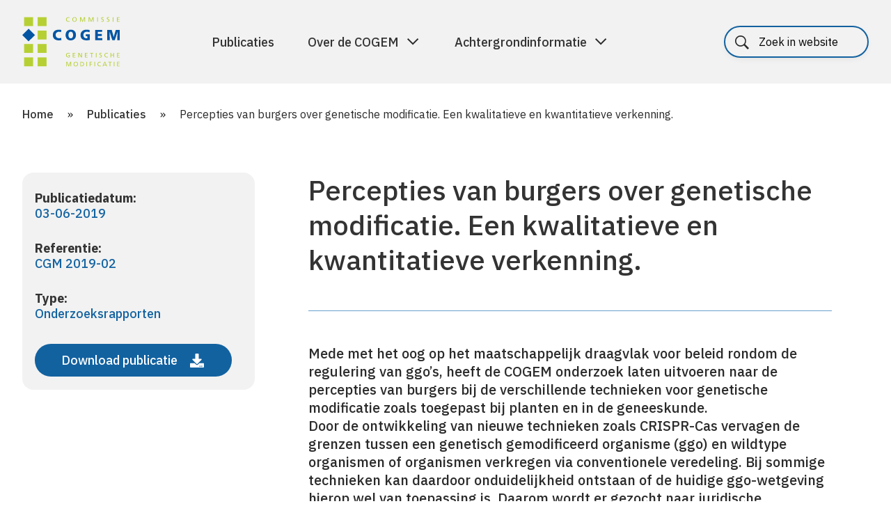

--- FILE ---
content_type: text/html; charset=UTF-8
request_url: https://cogem.net/publicatie/percepties-van-burgers-over-genetische-modificatie-een-kwalitatieve-en-kwantitatieve-verkenning/
body_size: 12059
content:
<!DOCTYPE html>
<!--[if lte IE 9]><html class="no-js legacy" lang="nl-NL"><![endif]-->
<!--[if gt IE 9]><!--><html class="no-js" lang="nl-NL"><!--<![endif]-->
<head>
    <meta charset="UTF-8" />
    <title>Percepties van burgers over genetische modificatie. Een kwalitatieve en kwantitatieve verkenning. | COGEM</title>

    <meta http-equiv="X-UA-Compatible" content="IE=edge,chrome=1" />
    <meta http-equiv="Content-Type" content="text/html; charset=UTF-8" />
    <meta name="viewport" content="width=device-width,initial-scale=1" />
    <meta name="revisit-after" content="14 days">

    <link rel="icon" type="image/png"   sizes="32x32"   href="https://cogem.net/app/themes/cogem/assets/images/favicons/favicon-32x32.png">
<link rel="icon" type="image/png"   sizes="16x16"   href="https://cogem.net/app/themes/cogem/assets/images/favicons/favicon-16x16.png">
<link rel="apple-touch-icon"        sizes="180x180" href="https://cogem.net/app/themes/cogem/assets/images/favicons/apple-touch-icon.png">

<link rel="manifest" href="https://cogem.net/app/themes/cogem/assets/images/favicons/site.webmanifest">

<meta name="msapplication-TileColor"    content="#da532c">
<meta name="theme-color"                content="#ffffff">

    <meta name='robots' content='index, follow, max-image-preview:large, max-snippet:-1, max-video-preview:-1' />
	<style>img:is([sizes="auto" i], [sizes^="auto," i]) { contain-intrinsic-size: 3000px 1500px }</style>
	
	<!-- This site is optimized with the Yoast SEO plugin v25.9 - https://yoast.com/wordpress/plugins/seo/ -->
	<title>Percepties van burgers over genetische modificatie. Een kwalitatieve en kwantitatieve verkenning. | COGEM</title>
	<link rel="canonical" href="https://cogem.net/publicatie/percepties-van-burgers-over-genetische-modificatie-een-kwalitatieve-en-kwantitatieve-verkenning/" />
	<meta property="og:locale" content="nl_NL" />
	<meta property="og:type" content="article" />
	<meta property="og:title" content="Percepties van burgers over genetische modificatie. Een kwalitatieve en kwantitatieve verkenning. | COGEM" />
	<meta property="og:description" content="Mede met het oog op het maatschappelijk draagvlak voor beleid rondom de regulering van ggo’s, heeft de COGEM onderzoek laten uitvoeren naar de percepties van burgers bij de verschillende technieken voor genetische modificatie zoals toegepast bij planten en in de geneeskunde. Door de ontwikkeling van nieuwe technieken zoals CRISPR-Cas vervagen de grenzen tussen een genetisch [&hellip;]" />
	<meta property="og:url" content="https://cogem.net/publicatie/percepties-van-burgers-over-genetische-modificatie-een-kwalitatieve-en-kwantitatieve-verkenning/" />
	<meta property="og:site_name" content="COGEM" />
	<meta property="article:modified_time" content="2025-09-01T09:34:31+00:00" />
	<meta property="og:image" content="https://cogem.net/app/uploads/2019/07/CGM-2019-2-voorkant1.jpg" />
	<meta property="og:image:width" content="377" />
	<meta property="og:image:height" content="533" />
	<meta property="og:image:type" content="image/jpeg" />
	<meta name="twitter:card" content="summary_large_image" />
	<meta name="twitter:site" content="@cogemnet" />
	<meta name="twitter:label1" content="Est. reading time" />
	<meta name="twitter:data1" content="2 minuten" />
	<script type="application/ld+json" class="yoast-schema-graph">{"@context":"https://schema.org","@graph":[{"@type":"WebPage","@id":"https://cogem.net/publicatie/percepties-van-burgers-over-genetische-modificatie-een-kwalitatieve-en-kwantitatieve-verkenning/","url":"https://cogem.net/publicatie/percepties-van-burgers-over-genetische-modificatie-een-kwalitatieve-en-kwantitatieve-verkenning/","name":"Percepties van burgers over genetische modificatie. Een kwalitatieve en kwantitatieve verkenning. | COGEM","isPartOf":{"@id":"https://cogem.net/#website"},"primaryImageOfPage":{"@id":"https://cogem.net/publicatie/percepties-van-burgers-over-genetische-modificatie-een-kwalitatieve-en-kwantitatieve-verkenning/#primaryimage"},"image":{"@id":"https://cogem.net/publicatie/percepties-van-burgers-over-genetische-modificatie-een-kwalitatieve-en-kwantitatieve-verkenning/#primaryimage"},"thumbnailUrl":"https://cogem.net/app/uploads/2019/07/CGM-2019-2-voorkant1-212x300.jpg","datePublished":"2019-07-15T08:46:45+00:00","dateModified":"2025-09-01T09:34:31+00:00","breadcrumb":{"@id":"https://cogem.net/publicatie/percepties-van-burgers-over-genetische-modificatie-een-kwalitatieve-en-kwantitatieve-verkenning/#breadcrumb"},"inLanguage":"nl","potentialAction":[{"@type":"ReadAction","target":["https://cogem.net/publicatie/percepties-van-burgers-over-genetische-modificatie-een-kwalitatieve-en-kwantitatieve-verkenning/"]}]},{"@type":"ImageObject","inLanguage":"nl","@id":"https://cogem.net/publicatie/percepties-van-burgers-over-genetische-modificatie-een-kwalitatieve-en-kwantitatieve-verkenning/#primaryimage","url":"https://cogem.net/app/uploads/2019/07/CGM-2019-2-voorkant1.jpg","contentUrl":"https://cogem.net/app/uploads/2019/07/CGM-2019-2-voorkant1.jpg","width":377,"height":533},{"@type":"BreadcrumbList","@id":"https://cogem.net/publicatie/percepties-van-burgers-over-genetische-modificatie-een-kwalitatieve-en-kwantitatieve-verkenning/#breadcrumb","itemListElement":[{"@type":"ListItem","position":1,"name":"Home","item":"https://cogem.net/"},{"@type":"ListItem","position":2,"name":"Publicaties","item":"https://cogem.net/publicaties/"},{"@type":"ListItem","position":3,"name":"Percepties van burgers over genetische modificatie. Een kwalitatieve en kwantitatieve verkenning."}]},{"@type":"WebSite","@id":"https://cogem.net/#website","url":"https://cogem.net/","name":"Cogem","description":"","publisher":{"@id":"https://cogem.net/#organization"},"potentialAction":[{"@type":"SearchAction","target":{"@type":"EntryPoint","urlTemplate":"https://cogem.net/?s={search_term_string}"},"query-input":{"@type":"PropertyValueSpecification","valueRequired":true,"valueName":"search_term_string"}}],"inLanguage":"nl"},{"@type":"Organization","@id":"https://cogem.net/#organization","name":"Cogem","url":"https://cogem.net/","logo":{"@type":"ImageObject","inLanguage":"nl","@id":"https://cogem.net/#/schema/logo/image/","url":"https://cogem.net/app/uploads/2021/10/COGEM-logo-vierkant.png","contentUrl":"https://cogem.net/app/uploads/2021/10/COGEM-logo-vierkant.png","width":534,"height":534,"caption":"Cogem"},"image":{"@id":"https://cogem.net/#/schema/logo/image/"},"sameAs":["https://x.com/cogemnet","https://bsky.app/profile/cogem.bsky.social","https://nl.linkedin.com/company/cogem"]}]}</script>
	<!-- / Yoast SEO plugin. -->


<link rel='dns-prefetch' href='//cdn.jsdelivr.net' />
<link rel='dns-prefetch' href='//fonts.googleapis.com' />
<link rel='dns-prefetch' href='//maxcdn.bootstrapcdn.com' />
<link rel='stylesheet' id='wp-block-library-css' href='https://cogem.net/wp/wp-includes/css/dist/block-library/style.min.css?ver=6.8.3' type='text/css' media='all' />
<style id='classic-theme-styles-inline-css' type='text/css'>
/*! This file is auto-generated */
.wp-block-button__link{color:#fff;background-color:#32373c;border-radius:9999px;box-shadow:none;text-decoration:none;padding:calc(.667em + 2px) calc(1.333em + 2px);font-size:1.125em}.wp-block-file__button{background:#32373c;color:#fff;text-decoration:none}
</style>
<style id='global-styles-inline-css' type='text/css'>
:root{--wp--preset--aspect-ratio--square: 1;--wp--preset--aspect-ratio--4-3: 4/3;--wp--preset--aspect-ratio--3-4: 3/4;--wp--preset--aspect-ratio--3-2: 3/2;--wp--preset--aspect-ratio--2-3: 2/3;--wp--preset--aspect-ratio--16-9: 16/9;--wp--preset--aspect-ratio--9-16: 9/16;--wp--preset--color--black: #000000;--wp--preset--color--cyan-bluish-gray: #abb8c3;--wp--preset--color--white: #ffffff;--wp--preset--color--pale-pink: #f78da7;--wp--preset--color--vivid-red: #cf2e2e;--wp--preset--color--luminous-vivid-orange: #ff6900;--wp--preset--color--luminous-vivid-amber: #fcb900;--wp--preset--color--light-green-cyan: #7bdcb5;--wp--preset--color--vivid-green-cyan: #00d084;--wp--preset--color--pale-cyan-blue: #8ed1fc;--wp--preset--color--vivid-cyan-blue: #0693e3;--wp--preset--color--vivid-purple: #9b51e0;--wp--preset--gradient--vivid-cyan-blue-to-vivid-purple: linear-gradient(135deg,rgba(6,147,227,1) 0%,rgb(155,81,224) 100%);--wp--preset--gradient--light-green-cyan-to-vivid-green-cyan: linear-gradient(135deg,rgb(122,220,180) 0%,rgb(0,208,130) 100%);--wp--preset--gradient--luminous-vivid-amber-to-luminous-vivid-orange: linear-gradient(135deg,rgba(252,185,0,1) 0%,rgba(255,105,0,1) 100%);--wp--preset--gradient--luminous-vivid-orange-to-vivid-red: linear-gradient(135deg,rgba(255,105,0,1) 0%,rgb(207,46,46) 100%);--wp--preset--gradient--very-light-gray-to-cyan-bluish-gray: linear-gradient(135deg,rgb(238,238,238) 0%,rgb(169,184,195) 100%);--wp--preset--gradient--cool-to-warm-spectrum: linear-gradient(135deg,rgb(74,234,220) 0%,rgb(151,120,209) 20%,rgb(207,42,186) 40%,rgb(238,44,130) 60%,rgb(251,105,98) 80%,rgb(254,248,76) 100%);--wp--preset--gradient--blush-light-purple: linear-gradient(135deg,rgb(255,206,236) 0%,rgb(152,150,240) 100%);--wp--preset--gradient--blush-bordeaux: linear-gradient(135deg,rgb(254,205,165) 0%,rgb(254,45,45) 50%,rgb(107,0,62) 100%);--wp--preset--gradient--luminous-dusk: linear-gradient(135deg,rgb(255,203,112) 0%,rgb(199,81,192) 50%,rgb(65,88,208) 100%);--wp--preset--gradient--pale-ocean: linear-gradient(135deg,rgb(255,245,203) 0%,rgb(182,227,212) 50%,rgb(51,167,181) 100%);--wp--preset--gradient--electric-grass: linear-gradient(135deg,rgb(202,248,128) 0%,rgb(113,206,126) 100%);--wp--preset--gradient--midnight: linear-gradient(135deg,rgb(2,3,129) 0%,rgb(40,116,252) 100%);--wp--preset--font-size--small: 13px;--wp--preset--font-size--medium: 20px;--wp--preset--font-size--large: 36px;--wp--preset--font-size--x-large: 42px;--wp--preset--spacing--20: 0.44rem;--wp--preset--spacing--30: 0.67rem;--wp--preset--spacing--40: 1rem;--wp--preset--spacing--50: 1.5rem;--wp--preset--spacing--60: 2.25rem;--wp--preset--spacing--70: 3.38rem;--wp--preset--spacing--80: 5.06rem;--wp--preset--shadow--natural: 6px 6px 9px rgba(0, 0, 0, 0.2);--wp--preset--shadow--deep: 12px 12px 50px rgba(0, 0, 0, 0.4);--wp--preset--shadow--sharp: 6px 6px 0px rgba(0, 0, 0, 0.2);--wp--preset--shadow--outlined: 6px 6px 0px -3px rgba(255, 255, 255, 1), 6px 6px rgba(0, 0, 0, 1);--wp--preset--shadow--crisp: 6px 6px 0px rgba(0, 0, 0, 1);}:where(.is-layout-flex){gap: 0.5em;}:where(.is-layout-grid){gap: 0.5em;}body .is-layout-flex{display: flex;}.is-layout-flex{flex-wrap: wrap;align-items: center;}.is-layout-flex > :is(*, div){margin: 0;}body .is-layout-grid{display: grid;}.is-layout-grid > :is(*, div){margin: 0;}:where(.wp-block-columns.is-layout-flex){gap: 2em;}:where(.wp-block-columns.is-layout-grid){gap: 2em;}:where(.wp-block-post-template.is-layout-flex){gap: 1.25em;}:where(.wp-block-post-template.is-layout-grid){gap: 1.25em;}.has-black-color{color: var(--wp--preset--color--black) !important;}.has-cyan-bluish-gray-color{color: var(--wp--preset--color--cyan-bluish-gray) !important;}.has-white-color{color: var(--wp--preset--color--white) !important;}.has-pale-pink-color{color: var(--wp--preset--color--pale-pink) !important;}.has-vivid-red-color{color: var(--wp--preset--color--vivid-red) !important;}.has-luminous-vivid-orange-color{color: var(--wp--preset--color--luminous-vivid-orange) !important;}.has-luminous-vivid-amber-color{color: var(--wp--preset--color--luminous-vivid-amber) !important;}.has-light-green-cyan-color{color: var(--wp--preset--color--light-green-cyan) !important;}.has-vivid-green-cyan-color{color: var(--wp--preset--color--vivid-green-cyan) !important;}.has-pale-cyan-blue-color{color: var(--wp--preset--color--pale-cyan-blue) !important;}.has-vivid-cyan-blue-color{color: var(--wp--preset--color--vivid-cyan-blue) !important;}.has-vivid-purple-color{color: var(--wp--preset--color--vivid-purple) !important;}.has-black-background-color{background-color: var(--wp--preset--color--black) !important;}.has-cyan-bluish-gray-background-color{background-color: var(--wp--preset--color--cyan-bluish-gray) !important;}.has-white-background-color{background-color: var(--wp--preset--color--white) !important;}.has-pale-pink-background-color{background-color: var(--wp--preset--color--pale-pink) !important;}.has-vivid-red-background-color{background-color: var(--wp--preset--color--vivid-red) !important;}.has-luminous-vivid-orange-background-color{background-color: var(--wp--preset--color--luminous-vivid-orange) !important;}.has-luminous-vivid-amber-background-color{background-color: var(--wp--preset--color--luminous-vivid-amber) !important;}.has-light-green-cyan-background-color{background-color: var(--wp--preset--color--light-green-cyan) !important;}.has-vivid-green-cyan-background-color{background-color: var(--wp--preset--color--vivid-green-cyan) !important;}.has-pale-cyan-blue-background-color{background-color: var(--wp--preset--color--pale-cyan-blue) !important;}.has-vivid-cyan-blue-background-color{background-color: var(--wp--preset--color--vivid-cyan-blue) !important;}.has-vivid-purple-background-color{background-color: var(--wp--preset--color--vivid-purple) !important;}.has-black-border-color{border-color: var(--wp--preset--color--black) !important;}.has-cyan-bluish-gray-border-color{border-color: var(--wp--preset--color--cyan-bluish-gray) !important;}.has-white-border-color{border-color: var(--wp--preset--color--white) !important;}.has-pale-pink-border-color{border-color: var(--wp--preset--color--pale-pink) !important;}.has-vivid-red-border-color{border-color: var(--wp--preset--color--vivid-red) !important;}.has-luminous-vivid-orange-border-color{border-color: var(--wp--preset--color--luminous-vivid-orange) !important;}.has-luminous-vivid-amber-border-color{border-color: var(--wp--preset--color--luminous-vivid-amber) !important;}.has-light-green-cyan-border-color{border-color: var(--wp--preset--color--light-green-cyan) !important;}.has-vivid-green-cyan-border-color{border-color: var(--wp--preset--color--vivid-green-cyan) !important;}.has-pale-cyan-blue-border-color{border-color: var(--wp--preset--color--pale-cyan-blue) !important;}.has-vivid-cyan-blue-border-color{border-color: var(--wp--preset--color--vivid-cyan-blue) !important;}.has-vivid-purple-border-color{border-color: var(--wp--preset--color--vivid-purple) !important;}.has-vivid-cyan-blue-to-vivid-purple-gradient-background{background: var(--wp--preset--gradient--vivid-cyan-blue-to-vivid-purple) !important;}.has-light-green-cyan-to-vivid-green-cyan-gradient-background{background: var(--wp--preset--gradient--light-green-cyan-to-vivid-green-cyan) !important;}.has-luminous-vivid-amber-to-luminous-vivid-orange-gradient-background{background: var(--wp--preset--gradient--luminous-vivid-amber-to-luminous-vivid-orange) !important;}.has-luminous-vivid-orange-to-vivid-red-gradient-background{background: var(--wp--preset--gradient--luminous-vivid-orange-to-vivid-red) !important;}.has-very-light-gray-to-cyan-bluish-gray-gradient-background{background: var(--wp--preset--gradient--very-light-gray-to-cyan-bluish-gray) !important;}.has-cool-to-warm-spectrum-gradient-background{background: var(--wp--preset--gradient--cool-to-warm-spectrum) !important;}.has-blush-light-purple-gradient-background{background: var(--wp--preset--gradient--blush-light-purple) !important;}.has-blush-bordeaux-gradient-background{background: var(--wp--preset--gradient--blush-bordeaux) !important;}.has-luminous-dusk-gradient-background{background: var(--wp--preset--gradient--luminous-dusk) !important;}.has-pale-ocean-gradient-background{background: var(--wp--preset--gradient--pale-ocean) !important;}.has-electric-grass-gradient-background{background: var(--wp--preset--gradient--electric-grass) !important;}.has-midnight-gradient-background{background: var(--wp--preset--gradient--midnight) !important;}.has-small-font-size{font-size: var(--wp--preset--font-size--small) !important;}.has-medium-font-size{font-size: var(--wp--preset--font-size--medium) !important;}.has-large-font-size{font-size: var(--wp--preset--font-size--large) !important;}.has-x-large-font-size{font-size: var(--wp--preset--font-size--x-large) !important;}
:where(.wp-block-post-template.is-layout-flex){gap: 1.25em;}:where(.wp-block-post-template.is-layout-grid){gap: 1.25em;}
:where(.wp-block-columns.is-layout-flex){gap: 2em;}:where(.wp-block-columns.is-layout-grid){gap: 2em;}
:root :where(.wp-block-pullquote){font-size: 1.5em;line-height: 1.6;}
</style>
<link rel='stylesheet' id='wpml-legacy-horizontal-list-0-css' href='https://cogem.net/app/plugins/sitepress-multilingual-cms/templates/language-switchers/legacy-list-horizontal/style.min.css?ver=1' type='text/css' media='all' />
<link rel='stylesheet' id='bp-vendor-style-css' href='https://cogem.net/app/themes/cogem/assets/css/vendor.min.css?ver=1766046102' type='text/css' media='all' />
<link rel='stylesheet' id='bp-style-css' href='https://cogem.net/app/themes/cogem/assets/css/style.min.css?ver=1766046102' type='text/css' media='all' />
<link rel='stylesheet' id='googleFonts-css' href='https://fonts.googleapis.com/css?family=Open+Sans%3A400%2C400i%2C700%2C700i&#038;ver=6.8.3' type='text/css' media='all' />
<link rel='stylesheet' id='fa-css' href='https://maxcdn.bootstrapcdn.com/font-awesome/4.7.0/css/font-awesome.min.css?ver=4.7.0' type='text/css' media='all' />
<link rel='stylesheet' id='swiper-css' href='https://cdn.jsdelivr.net/npm/swiper@11/swiper-bundle.min.css?ver=11.2.10' type='text/css' media='all' />
<link rel='stylesheet' id='flick-css' href='https://cogem.net/app/plugins/mailchimp/assets/css/flick/flick.css?ver=2.0.0' type='text/css' media='all' />
<link rel='stylesheet' id='mailchimp_sf_main_css-css' href='https://cogem.net/app/plugins/mailchimp/assets/css/frontend.css?ver=2.0.0' type='text/css' media='all' />
<script type="text/javascript" id="wpml-cookie-js-extra">
/* <![CDATA[ */
var wpml_cookies = {"wp-wpml_current_language":{"value":"nl","expires":1,"path":"\/"}};
var wpml_cookies = {"wp-wpml_current_language":{"value":"nl","expires":1,"path":"\/"}};
/* ]]> */
</script>
<script type="text/javascript" src="https://cogem.net/app/plugins/sitepress-multilingual-cms/res/js/cookies/language-cookie.js?ver=481990" id="wpml-cookie-js" defer="defer" data-wp-strategy="defer"></script>
<script type="text/javascript" src="https://cogem.net/app/themes/cogem/assets/js/vendor.min.js?ver=1766046102" id="bp-js-js"></script>
<script type="text/javascript" src="https://cogem.net/app/themes/cogem/assets/js/script.min.js?ver=1766046102" id="bp-app-js-js"></script>
<script type="text/javascript" src="https://cogem.net/app/themes/cogem/assets/js/jquery-3.7.1.js?ver=1766046102" id="jquery-js-js"></script>
<script type="text/javascript" src="https://cogem.net/app/themes/cogem/assets/js/accessibility.js?ver=1766046102" id="accessibility-js-js"></script>
<script type="text/javascript" src="https://cdn.jsdelivr.net/npm/swiper@11/swiper-bundle.min.js?ver=11.2.10" id="swiper-js-js"></script>
<link rel="https://api.w.org/" href="https://cogem.net/wp-json/" /><link rel="EditURI" type="application/rsd+xml" title="RSD" href="https://cogem.net/wp/xmlrpc.php?rsd" />
<link rel="alternate" title="oEmbed (JSON)" type="application/json+oembed" href="https://cogem.net/wp-json/oembed/1.0/embed?url=https%3A%2F%2Fcogem.net%2Fpublicatie%2Fpercepties-van-burgers-over-genetische-modificatie-een-kwalitatieve-en-kwantitatieve-verkenning%2F" />
<link rel="alternate" title="oEmbed (XML)" type="text/xml+oembed" href="https://cogem.net/wp-json/oembed/1.0/embed?url=https%3A%2F%2Fcogem.net%2Fpublicatie%2Fpercepties-van-burgers-over-genetische-modificatie-een-kwalitatieve-en-kwantitatieve-verkenning%2F&#038;format=xml" />
<meta name="generator" content="WPML ver:4.8.1 stt:37,1;" />
<script type="text/javascript">var ajaxurl = "https://cogem.net/wp/wp-admin/admin-ajax.php";</script>

</head>
<body class="wp-singular cogem_publication-template-default single single-cogem_publication postid-12557 wp-theme-cogem front-end visitor" itemscope itemtype="//schema.org/WebPage">
<a href="#main-content" class="skip-link" tabindex="0">Spring naar de hoofdinhoud</a>

<header class="header--topbar">
    <div class="container container--header">

        <div class="header__logo">
            <a href="https://cogem.net" class="header__logo--link" aria-label="Home">
                <img class="header__logo--image" src="https://cogem.net/app/themes/cogem/assets/images/logo.svg" alt="Commissie Cogem genetische modificatie">
            </a>
        </div>

        <nav class="nav nav--topbar">

            <!--<div class="nav__trigger--mobile" tabindex="0" aria-label="Hoofdmenu" role="button">
                <div class="nav__trigger--icon">
                    <span></span>
                    <span></span>
                    <span></span>
                </div>
            </div>-->

            <button class="nav-toggle" aria-expanded="false" aria-controls="mobile-nav">
                <span class="nav-toggle__bar"></span>
                <span class="nav-toggle__bar"></span>
                <span class="nav-toggle__bar"></span>
                <span class="sr-only">Menu</span>
            </button>

            <div class="nav__items">
                                

<div class="search search--main">
    <form class="form form--search" action="https://cogem.net" method="get">
        <fieldset>
            <div class="form__item form__item--simple">
                <span class="search__label search__label--hidden" id="header__label">
                                        Search
                </span>
                                <input type="search" name="s" class="search__input" placeholder="Zoek in website" aria-label="Zoeken" />
                <button type="submit" class="button button--submit" aria-label="Zoekopdracht uitvoeren">
                    <svg xmlns="http://www.w3.org/2000/svg" width="14" height="23" viewBox="0 0 14 23" aria-labelledby="search-title search-description" role="img">
                        <title id="search-title">Zoeken</title>
                        <desc id="search-description">Doorzoek de website</desc>
                        <path fill="#ffffff" fill-rule="nonzero" d="M0 1.586L1.477.25 13.5 11.5 1.477 22.75 0 21.414 10.547 11.5z"/>
                    </svg>
                </button>
            </div>
        </fieldset>
    </form>
</div>

    <ul class="nav__list nav__list--topmenu"><!--
                    --><li class="nav__list--item  menu-item menu-item-type-post_type_archive menu-item-object-cogem_publication menu-item-77">
                            <a class="nav__link" href="https://cogem.net/publicaties/">Publicaties</a>
                            </li><!--
                    --><li class="nav__list--item has-children menu-item menu-item-type-post_type menu-item-object-page menu-item-has-children menu-item-22762">
                                <a class="nav__link menu-parent" data-target="item-2" aria-expanded="false" aria-controls="item-2" href="https://cogem.net/over-de-cogem/">Over de COGEM </a>
                    <span class="menu-parent-mobile"></span>
                            </li><!--
                    --><li class="nav__list--item has-children menu-item menu-item-type-post_type menu-item-object-page menu-item-has-children menu-item-22783">
                                <a class="nav__link menu-parent" data-target="item-3" aria-expanded="false" aria-controls="item-3" href="https://cogem.net/achtergrondinformatie/">Achtergrondinformatie </a>
                    <span class="menu-parent-mobile"></span>
                            </li><!--
            --></ul>


<div class="wpml-ls-statics-shortcode_actions wpml-ls wpml-ls-legacy-list-horizontal">
	<ul role="menu"><li class="wpml-ls-slot-shortcode_actions wpml-ls-item wpml-ls-item-nl wpml-ls-current-language wpml-ls-first-item wpml-ls-last-item wpml-ls-item-legacy-list-horizontal" role="none">
				<a href="https://cogem.net/publicatie/percepties-van-burgers-over-genetische-modificatie-een-kwalitatieve-en-kwantitatieve-verkenning/" class="wpml-ls-link" role="menuitem" >
                    <span class="wpml-ls-native" role="menuitem">Nederlands</span></a>
			</li></ul>
</div>

            </div>

            
<div class="search">
    <form class="form form--search" action="https://cogem.net" method="get">
        <fieldset>
            <div class="form__item form__item--simple">
                <span class="search__label search__label--hidden" id="header__label">
                                        Search
                </span>
                                <input type="search" name="s" class="search__input" placeholder="Zoek in website" aria-label="Zoeken" />
                <button type="submit" class="button button--submit" aria-label="Zoekopdracht uitvoeren">
                    <svg xmlns="http://www.w3.org/2000/svg" width="14" height="23" viewBox="0 0 14 23" aria-labelledby="search-title search-description" role="img">
                        <title id="search-title">Zoeken</title>
                        <desc id="search-description">Doorzoek de website</desc>
                        <path fill="#ffffff" fill-rule="nonzero" d="M0 1.586L1.477.25 13.5 11.5 1.477 22.75 0 21.414 10.547 11.5z"/>
                    </svg>
                </button>
            </div>
        </fieldset>
    </form>
</div>
        </nav>
    </div>

            <div class="mega-panels">
                            <section id="item-1" class="mega-panel" hidden tabindex="-1" aria-label="Submenu">
                    <div class="container">
                        <div class="mega-content">
                            <div class="mega-content-col">

                                <span class="mega-content-title">Publicaties</span>
                                <ul>
                                                                    </ul>
                                
                                                            </div>
                            <div class="mega-content-col">
                                
                                                            </div>
                        </div>
                    </div>
                </section>
                            <section id="item-2" class="mega-panel" hidden tabindex="-1" aria-label="Submenu">
                    <div class="container">
                        <div class="mega-content">
                            <div class="mega-content-col">

                                <span class="mega-content-title">Over de COGEM</span>
                                <ul>
                                                                            <li class="nav__dropdown--item">
                                            <a class="nav__link nav__dropdown--link  nav__dropdown--sublink" href="https://cogem.net/over-de-cogem/wettelijke-taak/">Wettelijke taak</a>
                                             <span class="nav__dropdown--sublink-mobile"></span>
                                                                                            <ul class="nav--sub-dropdown">
                                                                                                            <li class="nav__dropdown--item">
                                                            <a class="nav__link nav__dropdown--link" href="https://cogem.net/over-de-cogem/wettelijke-taak/advisering-en-signalering/">
                                                                Advisering en signalering
                                                            </a>
                                                        </li>
                                                                                                    </ul>
                                                                                    </li>
                                                                            <li class="nav__dropdown--item">
                                            <a class="nav__link nav__dropdown--link  nav__dropdown--sublink" href="https://cogem.net/over-de-cogem/organisatie/">Organisatie</a>
                                             <span class="nav__dropdown--sublink-mobile"></span>
                                                                                            <ul class="nav--sub-dropdown">
                                                                                                            <li class="nav__dropdown--item">
                                                            <a class="nav__link nav__dropdown--link" href="https://cogem.net/leden/">
                                                                De leden van de COGEM
                                                            </a>
                                                        </li>
                                                                                                            <li class="nav__dropdown--item">
                                                            <a class="nav__link nav__dropdown--link" href="https://cogem.net/over-de-cogem/organisatie/subcommissies/">
                                                                Subcommissies
                                                            </a>
                                                        </li>
                                                                                                            <li class="nav__dropdown--item">
                                                            <a class="nav__link nav__dropdown--link" href="https://cogem.net/over-de-cogem/organisatie/dagelijks-bestuur/">
                                                                Dagelijks bestuur
                                                            </a>
                                                        </li>
                                                                                                            <li class="nav__dropdown--item">
                                                            <a class="nav__link nav__dropdown--link" href="https://cogem.net/over-de-cogem/organisatie/secretariaat/">
                                                                Secretariaat
                                                            </a>
                                                        </li>
                                                                                                    </ul>
                                                                                    </li>
                                                                            <li class="nav__dropdown--item">
                                            <a class="nav__link nav__dropdown--link " href="https://cogem.net/over-de-cogem/andere-activiteiten/">Andere activiteiten</a>
                                            
                                                                                    </li>
                                                                            <li class="nav__dropdown--item">
                                            <a class="nav__link nav__dropdown--link  nav__dropdown--sublink" href="https://cogem.net/over-de-cogem/werkwijze/">Werkwijze</a>
                                             <span class="nav__dropdown--sublink-mobile"></span>
                                                                                            <ul class="nav--sub-dropdown">
                                                                                                            <li class="nav__dropdown--item">
                                                            <a class="nav__link nav__dropdown--link" href="https://cogem.net/over-de-cogem/werkwijze/totstandkoming-advies/">
                                                                Totstandkoming advies
                                                            </a>
                                                        </li>
                                                                                                            <li class="nav__dropdown--item">
                                                            <a class="nav__link nav__dropdown--link" href="https://cogem.net/over-de-cogem/werkwijze/integriteit-en-onafhankelijkheid/">
                                                                Integriteit en onafhankelijkheid
                                                            </a>
                                                        </li>
                                                                                                            <li class="nav__dropdown--item">
                                                            <a class="nav__link nav__dropdown--link" href="https://cogem.net/over-de-cogem/werkwijze/toekenning-onderzoeksprojecten/">
                                                                Toekenning onderzoeksproject
                                                            </a>
                                                        </li>
                                                                                                    </ul>
                                                                                    </li>
                                                                            <li class="nav__dropdown--item">
                                            <a class="nav__link nav__dropdown--link " href="https://cogem.net/over-de-cogem/contact/">Contact</a>
                                            
                                                                                    </li>
                                                                    </ul>
                                
                                                            </div>
                            <div class="mega-content-col">
                                
                                                                    <div class="featured">
                                                                                    
                                                                                            <div class="teaser--page blue">
    <div class="teaser-content">
        <h3>De leden van de COGEM</h3>
        <p></p>
    </div>
    <div class="teaser-footer">
        <div class="teaser-link">
            <a href="https://cogem.net/menu-onze-leden/" class="button button--icon">
                Bekijk meer

                <svg xmlns="http://www.w3.org/2000/svg" width="20" height="20" viewBox="0 0 20 20" fill="none">
                    <mask id="mask0_311_2241" style="mask-type:alpha" maskUnits="userSpaceOnUse" x="0" y="0"
                          width="20" height="20">
                        <rect x="20" width="20" height="20" transform="rotate(90 20 0)" fill="#D9D9D9"/>
                    </mask>
                    <g mask="url(#mask0_311_2241)">
                        <path
                            d="M3.58114 10.4084L3.58114 8.75846L14.8948 8.75846L9.82725 3.69086L11.0058 2.51235L18.0768 9.58342L11.0058 16.6545L9.82725 15.476L14.8948 10.4084L3.58114 10.4084Z"
                            fill="white"/>
                    </g>
                </svg>
            </a>
        </div>
    </div>
</div>
                                            
                                                                                    
                                                                                            <div class="teaser--page green">
    <div class="teaser-content">
        <h3>Advisering en signalering</h3>
        <p></p>
    </div>
    <div class="teaser-footer">
        <div class="teaser-link">
            <a href="https://cogem.net/over-de-cogem/wettelijke-taak/advisering-en-signalering/" class="button button--icon">
                Bekijk meer

                <svg xmlns="http://www.w3.org/2000/svg" width="20" height="20" viewBox="0 0 20 20" fill="none">
                    <mask id="mask0_311_2241" style="mask-type:alpha" maskUnits="userSpaceOnUse" x="0" y="0"
                          width="20" height="20">
                        <rect x="20" width="20" height="20" transform="rotate(90 20 0)" fill="#D9D9D9"/>
                    </mask>
                    <g mask="url(#mask0_311_2241)">
                        <path
                            d="M3.58114 10.4084L3.58114 8.75846L14.8948 8.75846L9.82725 3.69086L11.0058 2.51235L18.0768 9.58342L11.0058 16.6545L9.82725 15.476L14.8948 10.4084L3.58114 10.4084Z"
                            fill="white"/>
                    </g>
                </svg>
            </a>
        </div>
    </div>
</div>
                                            
                                                                            </div>
                                                            </div>
                        </div>
                    </div>
                </section>
                            <section id="item-3" class="mega-panel" hidden tabindex="-1" aria-label="Submenu">
                    <div class="container">
                        <div class="mega-content">
                            <div class="mega-content-col">

                                <span class="mega-content-title">Achtergrondinformatie</span>
                                <ul>
                                                                            <li class="nav__dropdown--item">
                                            <a class="nav__link nav__dropdown--link  nav__dropdown--sublink" href="https://cogem.net/achtergrondinformatie/regelgeving-vergunningverlening/">Regelgeving</a>
                                             <span class="nav__dropdown--sublink-mobile"></span>
                                                                                            <ul class="nav--sub-dropdown">
                                                                                                            <li class="nav__dropdown--item">
                                                            <a class="nav__link nav__dropdown--link" href="https://cogem.net/achtergrondinformatie/regelgeving-vergunningverlening/nationale-wet-en-regelgeving/">
                                                                Nederlandse wet- en regelgeving
                                                            </a>
                                                        </li>
                                                                                                            <li class="nav__dropdown--item">
                                                            <a class="nav__link nav__dropdown--link" href="https://cogem.net/achtergrondinformatie/regelgeving-vergunningverlening/europese-wet-en-regelgeving/">
                                                                Europese wet- en regelgeving
                                                            </a>
                                                        </li>
                                                                                                            <li class="nav__dropdown--item">
                                                            <a class="nav__link nav__dropdown--link" href="https://cogem.net/achtergrondinformatie/regelgeving-vergunningverlening/betrokken-partijen/">
                                                                Betrokken partijen
                                                            </a>
                                                        </li>
                                                                                                    </ul>
                                                                                    </li>
                                                                            <li class="nav__dropdown--item">
                                            <a class="nav__link nav__dropdown--link " href="https://cogem.net/achtergrondinformatie/vergunningverlening/">Vergunningverlening</a>
                                            
                                                                                    </li>
                                                                            <li class="nav__dropdown--item">
                                            <a class="nav__link nav__dropdown--link  nav__dropdown--sublink" href="https://cogem.net/achtergrondinformatie/risicobeoordeling/">Risicobeoordeling</a>
                                             <span class="nav__dropdown--sublink-mobile"></span>
                                                                                            <ul class="nav--sub-dropdown">
                                                                                                            <li class="nav__dropdown--item">
                                                            <a class="nav__link nav__dropdown--link" href="https://cogem.net/achtergrondinformatie/risicobeoordeling/classificatie-organismen/">
                                                                Classificatie organismen
                                                            </a>
                                                        </li>
                                                                                                            <li class="nav__dropdown--item">
                                                            <a class="nav__link nav__dropdown--link" href="https://cogem.net/achtergrondinformatie/risicobeoordeling/inperking-experimenten/">
                                                                Inperking experimenten
                                                            </a>
                                                        </li>
                                                                                                    </ul>
                                                                                    </li>
                                                                    </ul>
                                
                                                            </div>
                            <div class="mega-content-col">
                                
                                                                    <div class="featured">
                                                                                    
                                                                                            <div class="teaser--page blue">
    <div class="teaser-content">
        <h3>Genetische modificatie</h3>
        <p></p>
    </div>
    <div class="teaser-footer">
        <div class="teaser-link">
            <a href="https://cogem.net/achtergrondinformatie/genetische-modificatie/" class="button button--icon">
                Bekijk meer

                <svg xmlns="http://www.w3.org/2000/svg" width="20" height="20" viewBox="0 0 20 20" fill="none">
                    <mask id="mask0_311_2241" style="mask-type:alpha" maskUnits="userSpaceOnUse" x="0" y="0"
                          width="20" height="20">
                        <rect x="20" width="20" height="20" transform="rotate(90 20 0)" fill="#D9D9D9"/>
                    </mask>
                    <g mask="url(#mask0_311_2241)">
                        <path
                            d="M3.58114 10.4084L3.58114 8.75846L14.8948 8.75846L9.82725 3.69086L11.0058 2.51235L18.0768 9.58342L11.0058 16.6545L9.82725 15.476L14.8948 10.4084L3.58114 10.4084Z"
                            fill="white"/>
                    </g>
                </svg>
            </a>
        </div>
    </div>
</div>
                                            
                                                                                    
                                                                                            <div class="teaser--page green">
    <div class="teaser-content">
        <h3>Extra informatie &#038; links</h3>
        <p></p>
    </div>
    <div class="teaser-footer">
        <div class="teaser-link">
            <a href="https://cogem.net/achtergrondinformatie/extra-informatie-links/" class="button button--icon">
                Bekijk meer

                <svg xmlns="http://www.w3.org/2000/svg" width="20" height="20" viewBox="0 0 20 20" fill="none">
                    <mask id="mask0_311_2241" style="mask-type:alpha" maskUnits="userSpaceOnUse" x="0" y="0"
                          width="20" height="20">
                        <rect x="20" width="20" height="20" transform="rotate(90 20 0)" fill="#D9D9D9"/>
                    </mask>
                    <g mask="url(#mask0_311_2241)">
                        <path
                            d="M3.58114 10.4084L3.58114 8.75846L14.8948 8.75846L9.82725 3.69086L11.0058 2.51235L18.0768 9.58342L11.0058 16.6545L9.82725 15.476L14.8948 10.4084L3.58114 10.4084Z"
                            fill="white"/>
                    </g>
                </svg>
            </a>
        </div>
    </div>
</div>
                                            
                                                                            </div>
                                                            </div>
                        </div>
                    </div>
                </section>
                    </div>
    
    <nav id="mobile-nav" class="mobile-nav" aria-hidden="true">

    
<div class="search">
    <form class="form form--search" action="https://cogem.net" method="get">
        <fieldset>
            <div class="form__item form__item--simple">
                <span class="search__label search__label--hidden" id="header__label">
                                        Search
                </span>
                                <input type="search" name="s" class="search__input" placeholder="Zoek in website" aria-label="Zoeken" />
                <button type="submit" class="button button--submit" aria-label="Zoekopdracht uitvoeren">
                    <svg xmlns="http://www.w3.org/2000/svg" width="14" height="23" viewBox="0 0 14 23" aria-labelledby="search-title search-description" role="img">
                        <title id="search-title">Zoeken</title>
                        <desc id="search-description">Doorzoek de website</desc>
                        <path fill="#ffffff" fill-rule="nonzero" d="M0 1.586L1.477.25 13.5 11.5 1.477 22.75 0 21.414 10.547 11.5z"/>
                    </svg>
                </button>
            </div>
        </fieldset>
    </form>
</div>

    <ul class="mobile-nav__list">
                    <li class="mobile-nav__item
          
          ">

    <a href="https://cogem.net/publicaties/" class="mobile-nav__link">
        Publicaties
    </a>

        
    </li>
                    <li class="mobile-nav__item
           has-children
          ">

    <a href="https://cogem.net/over-de-cogem/" class="mobile-nav__link">
        Over de COGEM
    </a>

                <button class="mobile-nav__submenu-toggle" aria-expanded="false" type="button">
            <span class="sr-only">Submenu openen voor Over de COGEM</span>
            <span class="mobile-nav__submenu-icon"></span>
        </button>
    
            <ul class="mobile-nav__submenu">
                            <li class="mobile-nav__item
           has-children
          ">

    <a href="https://cogem.net/over-de-cogem/wettelijke-taak/" class="mobile-nav__link">
        Wettelijke taak
    </a>

                <button class="mobile-nav__submenu-toggle" aria-expanded="false" type="button">
            <span class="sr-only">Submenu openen voor Wettelijke taak</span>
            <span class="mobile-nav__submenu-icon"></span>
        </button>
    
            <ul class="mobile-nav__submenu">
                            <li class="mobile-nav__item
          
          ">

    <a href="https://cogem.net/over-de-cogem/wettelijke-taak/advisering-en-signalering/" class="mobile-nav__link">
        Advisering en signalering
    </a>

        
    </li>
                    </ul>
    </li>
                            <li class="mobile-nav__item
           has-children
          ">

    <a href="https://cogem.net/over-de-cogem/organisatie/" class="mobile-nav__link">
        Organisatie
    </a>

                <button class="mobile-nav__submenu-toggle" aria-expanded="false" type="button">
            <span class="sr-only">Submenu openen voor Organisatie</span>
            <span class="mobile-nav__submenu-icon"></span>
        </button>
    
            <ul class="mobile-nav__submenu">
                            <li class="mobile-nav__item
          
          ">

    <a href="https://cogem.net/leden/" class="mobile-nav__link">
        De leden van de COGEM
    </a>

        
    </li>
                            <li class="mobile-nav__item
          
          ">

    <a href="https://cogem.net/over-de-cogem/organisatie/subcommissies/" class="mobile-nav__link">
        Subcommissies
    </a>

        
    </li>
                            <li class="mobile-nav__item
          
          ">

    <a href="https://cogem.net/over-de-cogem/organisatie/dagelijks-bestuur/" class="mobile-nav__link">
        Dagelijks bestuur
    </a>

        
    </li>
                            <li class="mobile-nav__item
          
          ">

    <a href="https://cogem.net/over-de-cogem/organisatie/secretariaat/" class="mobile-nav__link">
        Secretariaat
    </a>

        
    </li>
                    </ul>
    </li>
                            <li class="mobile-nav__item
          
          ">

    <a href="https://cogem.net/over-de-cogem/andere-activiteiten/" class="mobile-nav__link">
        Andere activiteiten
    </a>

        
    </li>
                            <li class="mobile-nav__item
           has-children
          ">

    <a href="https://cogem.net/over-de-cogem/werkwijze/" class="mobile-nav__link">
        Werkwijze
    </a>

                <button class="mobile-nav__submenu-toggle" aria-expanded="false" type="button">
            <span class="sr-only">Submenu openen voor Werkwijze</span>
            <span class="mobile-nav__submenu-icon"></span>
        </button>
    
            <ul class="mobile-nav__submenu">
                            <li class="mobile-nav__item
          
          ">

    <a href="https://cogem.net/over-de-cogem/werkwijze/totstandkoming-advies/" class="mobile-nav__link">
        Totstandkoming advies
    </a>

        
    </li>
                            <li class="mobile-nav__item
          
          ">

    <a href="https://cogem.net/over-de-cogem/werkwijze/integriteit-en-onafhankelijkheid/" class="mobile-nav__link">
        Integriteit en onafhankelijkheid
    </a>

        
    </li>
                            <li class="mobile-nav__item
          
          ">

    <a href="https://cogem.net/over-de-cogem/werkwijze/toekenning-onderzoeksprojecten/" class="mobile-nav__link">
        Toekenning onderzoeksproject
    </a>

        
    </li>
                    </ul>
    </li>
                            <li class="mobile-nav__item
          
          ">

    <a href="https://cogem.net/over-de-cogem/contact/" class="mobile-nav__link">
        Contact
    </a>

        
    </li>
                    </ul>
    </li>
                    <li class="mobile-nav__item
           has-children
          ">

    <a href="https://cogem.net/achtergrondinformatie/" class="mobile-nav__link">
        Achtergrondinformatie
    </a>

                <button class="mobile-nav__submenu-toggle" aria-expanded="false" type="button">
            <span class="sr-only">Submenu openen voor Achtergrondinformatie</span>
            <span class="mobile-nav__submenu-icon"></span>
        </button>
    
            <ul class="mobile-nav__submenu">
                            <li class="mobile-nav__item
           has-children
          ">

    <a href="https://cogem.net/achtergrondinformatie/regelgeving-vergunningverlening/" class="mobile-nav__link">
        Regelgeving
    </a>

                <button class="mobile-nav__submenu-toggle" aria-expanded="false" type="button">
            <span class="sr-only">Submenu openen voor Regelgeving</span>
            <span class="mobile-nav__submenu-icon"></span>
        </button>
    
            <ul class="mobile-nav__submenu">
                            <li class="mobile-nav__item
          
          ">

    <a href="https://cogem.net/achtergrondinformatie/regelgeving-vergunningverlening/nationale-wet-en-regelgeving/" class="mobile-nav__link">
        Nederlandse wet- en regelgeving
    </a>

        
    </li>
                            <li class="mobile-nav__item
          
          ">

    <a href="https://cogem.net/achtergrondinformatie/regelgeving-vergunningverlening/europese-wet-en-regelgeving/" class="mobile-nav__link">
        Europese wet- en regelgeving
    </a>

        
    </li>
                            <li class="mobile-nav__item
          
          ">

    <a href="https://cogem.net/achtergrondinformatie/regelgeving-vergunningverlening/betrokken-partijen/" class="mobile-nav__link">
        Betrokken partijen
    </a>

        
    </li>
                    </ul>
    </li>
                            <li class="mobile-nav__item
          
          ">

    <a href="https://cogem.net/achtergrondinformatie/vergunningverlening/" class="mobile-nav__link">
        Vergunningverlening
    </a>

        
    </li>
                            <li class="mobile-nav__item
           has-children
          ">

    <a href="https://cogem.net/achtergrondinformatie/risicobeoordeling/" class="mobile-nav__link">
        Risicobeoordeling
    </a>

                <button class="mobile-nav__submenu-toggle" aria-expanded="false" type="button">
            <span class="sr-only">Submenu openen voor Risicobeoordeling</span>
            <span class="mobile-nav__submenu-icon"></span>
        </button>
    
            <ul class="mobile-nav__submenu">
                            <li class="mobile-nav__item
          
          ">

    <a href="https://cogem.net/achtergrondinformatie/risicobeoordeling/classificatie-organismen/" class="mobile-nav__link">
        Classificatie organismen
    </a>

        
    </li>
                            <li class="mobile-nav__item
          
          ">

    <a href="https://cogem.net/achtergrondinformatie/risicobeoordeling/inperking-experimenten/" class="mobile-nav__link">
        Inperking experimenten
    </a>

        
    </li>
                    </ul>
    </li>
                    </ul>
    </li>
            </ul>

    
<div class="wpml-ls-statics-shortcode_actions wpml-ls wpml-ls-legacy-list-horizontal">
	<ul role="menu"><li class="wpml-ls-slot-shortcode_actions wpml-ls-item wpml-ls-item-nl wpml-ls-current-language wpml-ls-first-item wpml-ls-last-item wpml-ls-item-legacy-list-horizontal" role="none">
				<a href="https://cogem.net/publicatie/percepties-van-burgers-over-genetische-modificatie-een-kwalitatieve-en-kwantitatieve-verkenning/" class="wpml-ls-link" role="menuitem" >
                    <span class="wpml-ls-native" role="menuitem">Nederlands</span></a>
			</li></ul>
</div>

</nav>
</header>

<main id="main-content" class="site__content">

    <div class="block block--breadcrumb">
    <div class="container">
                    <span><span><a href="https://cogem.net/">Home</a></span> » <span><a href="https://cogem.net/publicaties/">Publicaties</a></span> » <span class="breadcrumb_last" aria-current="page">Percepties van burgers over genetische modificatie. Een kwalitatieve en kwantitatieve verkenning.</span></span>
            </div>
</div>


    
    <section class="section section--with-sidebar">
        <div class="container container--grid">

                            
                
    <aside class="article__aside">
                <div class="meta meta--publication">
            <ul class="meta__list">
                <li class="meta__item">
                    <strong>Publicatiedatum:</strong>
                    03-06-2019
                </li>
                <li class="meta__item">
                    <strong>Referentie:</strong>
                    CGM 2019-02
                </li>

                                                <li class="meta__item">
                    <strong>Type:</strong>
                    Onderzoeksrapporten
                </li>
                
                                            </ul>

                            
    
    
        
                
                    <section class="block block--downloads">
                <a href="https://cogem.net/app/uploads/2019/07/CGM-2019-02-Publieksonderzoek-percepties-genetische-modificatie.pdf" class="downloads__item--link button button--download" target="_blank"
                   rel="noopener">
                    <span class="content">
                        Download publicatie
                    </span>
                </a>
            </section>
        
    

                    </div>
            </aside>
            
            <article class="article__main">
                
    
<div class="article__heading article__heading--publication">
    <h1 class="block__header" >
        Percepties van burgers over genetische modificatie. Een kwalitatieve en kwantitatieve verkenning.
    </h1>
</div>

    <section class="block block--text">
        <div class="block__content">
                            <p>Mede met het oog op het maatschappelijk draagvlak voor beleid rondom de regulering van ggo’s, heeft de COGEM onderzoek laten uitvoeren naar de percepties van burgers bij de verschillende technieken voor genetische modificatie zoals toegepast bij planten en in de geneeskunde.<br />
Door de ontwikkeling van nieuwe technieken zoals CRISPR-Cas vervagen de grenzen tussen een genetisch gemodificeerd organisme (ggo) en wildtype organismen of organismen verkregen via conventionele veredeling. Bij sommige technieken kan daardoor onduidelijkheid ontstaan of de huidige ggo-wetgeving hierop wel van toepassing is. Daarom wordt er gezocht naar juridische oplossingen, bijvoorbeeld in de vorm van aanpassing van de regelgeving of door een herinterpretatie van de wettelijk vastgelegde definitie van een ggo. Tot op heden wordt de discussie hierover vooral gevoerd door onderzoekers, beleidsmakers en stakeholders (industrie en maatschappelijke organisaties), dat wil zeggen partijen met kennis van de wetenschappelijke en juridische achtergrond. Maar wat vinden burgers eigenlijk van deze verschillende technieken en wat zien zij als genetische modificatie?<br />
Uit het voorliggende onderzoeksrapport blijkt dat de meeste mensen nauwelijks onderscheid maken tussen de verschillende technieken waarmee genetische modificaties tot stand worden gebracht. Bij medische toepassingen overheerst vooral het belang dat men hecht aan de toepassing. Bij planten maakt men alleen een onderscheid tussen klassieke veredeling en overige technieken. Veiligheid is bij alle technieken een belangrijke overweging.</p>
<p>Het COGEM onderzoeksrapport kunt u vinden onder de ‘download publicatie’ knop. Naar aanleiding van de onderzoeksresultaten is een COGEM signalering opgesteld. <a href="https://cogem.net/publicatie/aanbiedingsbrief-bij-onderzoeksproject-percepties-van-burgers-over-genetische-modificatie/" target="_blank" rel="noopener noreferrer">Ga naar de COGEM signalering</a>.</p>
<p>&nbsp;</p>
<p><div class="media "><img fetchpriority="high" decoding="async" class="alignnone size-medium wp-image-18079" src="https://cogem.net/app/uploads/2019/07/CGM-2019-2-voorkant1-212x300.jpg" alt="" width="212" height="300" srcset="https://cogem.net/app/uploads/2019/07/CGM-2019-2-voorkant1-212x300.jpg 212w, https://cogem.net/app/uploads/2019/07/CGM-2019-2-voorkant1.jpg 377w" sizes="(max-width: 212px) 100vw, 212px" /></div></p>

                    </div>

        <div class="block block--social">
    <div class="social-share">
        <span>Deel dit advies online:</span>

        <ul>
            <li class="bluesky">
                <a href="https://bsky.app/intent/compose?text=https://cogem.net/publicatie/percepties-van-burgers-over-genetische-modificatie-een-kwalitatieve-en-kwantitatieve-verkenning/" target="_blank" rel="nofollow">
                    Bluesky
                </a>
            </li>
            <li class="linkedin">
                <a href="https://www.linkedin.com/shareArticle?mini=true&url=https://cogem.net/publicatie/percepties-van-burgers-over-genetische-modificatie-een-kwalitatieve-en-kwantitatieve-verkenning/" target="_blank" rel="nofollow">
                    Linkedin
                </a>
            </li>
            <li class="x">
                <a href="https://twitter.com/intent/tweet?url=https://cogem.net/publicatie/percepties-van-burgers-over-genetische-modificatie-een-kwalitatieve-en-kwantitatieve-verkenning/" target="_blank" rel="nofollow">
                    X.com
                </a>
            </li>
        </ul>
    </div>
</div>
    </section>

    


            </article>

        </div>
    </section>

            <div class="section block--publication background-lightgray related">
    <div class="container">
        <div class="publication-heading">
            <div class="publication-col">
                <span class="publication--subtitle">
                    Publicaties
                </span>

                <h2 class="publication--title">
                    Gerelateerde publicaties
                </h2>
            </div>

            <div class="publication-col">
                <a href="https://cogem.net/publicaties/" class="button button--icon">
                    Bekijk alle publicaties

                    <svg xmlns="http://www.w3.org/2000/svg" width="25" height="24" viewBox="0 0 25 24" fill="none">
                        <mask id="mask0_290_1546" style="mask-type:alpha" maskUnits="userSpaceOnUse" x="0" y="0" width="25" height="24">
                            <rect x="24.5" width="24" height="24" transform="rotate(90 24.5 0)" fill="#D9D9D9"/>
                        </mask>
                        <g mask="url(#mask0_290_1546)">
                            <path d="M4.79756 12.49L4.79756 10.5101L18.374 10.5101L12.2929 4.42894L13.7071 3.01472L22.1924 11.5L13.7071 19.9853L12.2929 18.5711L18.374 12.49L4.79756 12.49Z" fill="white"/>
                        </g>
                    </svg>
                </a>
            </div>
        </div>
        <div class="publication-items swiper">
            <div class="swiper-wrapper">
                                                        <div class="swiper-slide">
                        <div class="teaser--publication ">
    <div class="teaser-content">
        <span class="teaser-date">
                            04-11-2015
                    </span>

        <h3>Opvattingen over genetische modificatie en genetisch gemodificeerde organismen</h3>
                    <p>Het laatste kwantitatieve onderzoek naar perceptie en houding van de Europese (en Ned...</p>
            </div>
    <div class="teaser-footer">
                        <span class="category">
            Onderzoeksrapporten
        </span>
                <div class="teaser-link">
            <span>
                CGM 2015-05
            </span>
            <a href="https://cogem.net/publicatie/opvattingen-over-genetische-modificatie-en-genetisch-gemodificeerde-organismen/" class="button button--icon">
                Bekijk meer
            </a>
        </div>
    </div>
</div>
                    </div>
                                                        <div class="swiper-slide">
                        <div class="teaser--publication ">
    <div class="teaser-content">
        <span class="teaser-date">
                            04-11-2015
                    </span>

        <h3>Aanbiedingsbrief bij onderzoeksrapport Opvattingen over genetische modificatie en genetisch gemodificeerde organismen</h3>
                    <p>Het laatste kwantitatieve onderzoek naar perceptie en houding van de Europese (en Ned...</p>
            </div>
    <div class="teaser-footer">
                        <span class="category">
            Signalerende brieven
        </span>
                <div class="teaser-link">
            <span>
                CGM/151103-05
            </span>
            <a href="https://cogem.net/publicatie/aanbiedingsbrief-bij-onderzoeksrapport-opvattingen-over-genetische-modificatie-en-genetisch-gemodificeerde-organismen/" class="button button--icon">
                Bekijk meer
            </a>
        </div>
    </div>
</div>
                    </div>
                            </div>
        </div>
        <div class="swiper-pagination"></div>
    </div>
</div>

<script>
    var swiper = new Swiper(".publication-items", {
        slidesPerView: "auto",
        centeredSlides: true,
        spaceBetween: 30,
        pagination: {
            el: ".swiper-pagination",
            clickable: true,
        },
        breakpoints: {
            640: {
                slidesPerView: 2,
                spaceBetween: 10
            },
            768: {
                slidesPerView: 3,
                spaceBetween: 10,
            },
            1024: {
                slidesPerView: 4,
                spaceBetween: 20,
                centeredSlides: false
            },
        },
    });
</script>

    
            <div class="section block--cta-newsletter">
    <div class="container">

        <div class="cta background--blue">
            <h3 class="cta--title">Meld je aan voor de kwartaal-
nieuwsbrief van COGEM</h3>

                            <div class="cta--bottom">
                    <p class="cta--text">
                        Laat jouw e-mailadres achter
en blijf up-to-date over alle
ontwikkelingen en mededelingen
van de COGEM
                    </p>

                    <div class="cta--form">
                        <!-- Begin Mailchimp Signup Form -->
<div id="mc_embed_shell">
    <div id="mc_embed_signup">
        <form
            action="https://totaldesign.us20.list-manage.com/subscribe/post?u=a810216d805d377d26317ecbe&amp;id=4dffbec693&amp;f_id=00ad9beef0"
            method="post" id="mc-embedded-subscribe-form" name="mc-embedded-subscribe-form"
            class="validate" target="_blank">
            <div id="mc_embed_signup_scroll">
                <div id="mc_subheader">
                    Voer hieronder het e-mailadres in waarop je onze driemaandelijkse nieuwsbrief zou willen ontvangen.
                </div>
                <div class="mc-field-group"><input type="email" name="EMAIL"
                                                   class="required email" id="mce-EMAIL"
                                                   required="" value=""
                                                   placeholder="E-mailadres"
                                                   autocomplete="email"></div>
                <div id="mce-responses" class="clear">
                    <div class="response" id="mce-error-response" style="display: none;"></div>
                    <div class="response" id="mce-success-response"
                         style="display: none;"></div>
                </div>
                <div aria-hidden="true" style="position: absolute; left: -5000px;"><input
                        type="text" name="b_a810216d805d377d26317ecbe_4dffbec693" tabindex="-1"
                        value=""></div>
                <div class="clear"><input type="submit" name="subscribe"
                                          id="mc-embedded-subscribe" class="button"
                                          value="Aanmelden"></div>
            </div>
        </form>
    </div>
    <script type="text/javascript"
            src="//s3.amazonaws.com/downloads.mailchimp.com/js/mc-validate.js"></script>
    <script type="text/javascript">(function ($) {
            window.fnames = new Array();
            window.ftypes = new Array();
            fnames[0] = 'EMAIL';
            ftypes[0] = 'email';
            fnames[1] = 'FNAME';
            ftypes[1] = 'text';
            fnames[2] = 'LNAME';
            ftypes[2] = 'text';
            fnames[3] = 'ADDRESS';
            ftypes[3] = 'address';
            fnames[4] = 'PHONE';
            ftypes[4] = 'phone';
            fnames[5] = 'BIRTHDAY';
            ftypes[5] = 'birthday';
        }(jQuery));
        var $mcj = jQuery.noConflict(true);</script>
</div>
<!--End mc_embed_signup-->
                    </div>
                </div>
                    </div>
    </div>
</div>
    

    </main>

<div class="scroll-to-top">
    <button class="button button-primary" id="scrollToTopBtn">
        <svg xmlns="http://www.w3.org/2000/svg" viewBox="0 0 448 512">
            <path fill="white" d="M34.9 289.5l-22.2-22.2c-9.4-9.4-9.4-24.6 0-33.9L207 39c9.4-9.4 24.6-9.4 33.9 0l194.3 194.3c9.4 9.4 9.4 24.6 0 33.9L413 289.4c-9.5 9.5-25 9.3-34.3-.4L264 168.6V456c0 13.3-10.7 24-24 24h-32c-13.3 0-24-10.7-24-24V168.6L69.2 289.1c-9.3 9.8-24.8 10-34.3.4z"/></svg>
    </button>
</div>

<footer class="footer">
    <div class="container container--footer">
        <div class="footer__contact">
            <div class="footer__contact--newsletter">
                                    <div id="mc_signup">
                        <h5 class="mc_custom_border_hdr">Nieuwsbrief</h5>

                        <!-- Begin Mailchimp Signup Form -->
<div id="mc_embed_shell">
    <div id="mc_embed_signup">
        <form
            action="https://totaldesign.us20.list-manage.com/subscribe/post?u=a810216d805d377d26317ecbe&amp;id=4dffbec693&amp;f_id=00ad9beef0"
            method="post" id="mc-embedded-subscribe-form" name="mc-embedded-subscribe-form"
            class="validate" target="_blank">
            <div id="mc_embed_signup_scroll">
                <div id="mc_subheader">
                    Voer hieronder het e-mailadres in waarop je onze driemaandelijkse nieuwsbrief zou willen ontvangen.
                </div>
                <div class="mc-field-group"><input type="email" name="EMAIL"
                                                   class="required email" id="mce-EMAIL"
                                                   required="" value=""
                                                   placeholder="E-mailadres"
                                                   autocomplete="email"></div>
                <div id="mce-responses" class="clear">
                    <div class="response" id="mce-error-response" style="display: none;"></div>
                    <div class="response" id="mce-success-response"
                         style="display: none;"></div>
                </div>
                <div aria-hidden="true" style="position: absolute; left: -5000px;"><input
                        type="text" name="b_a810216d805d377d26317ecbe_4dffbec693" tabindex="-1"
                        value=""></div>
                <div class="clear"><input type="submit" name="subscribe"
                                          id="mc-embedded-subscribe" class="button"
                                          value="Aanmelden"></div>
            </div>
        </form>
    </div>
    <script type="text/javascript"
            src="//s3.amazonaws.com/downloads.mailchimp.com/js/mc-validate.js"></script>
    <script type="text/javascript">(function ($) {
            window.fnames = new Array();
            window.ftypes = new Array();
            fnames[0] = 'EMAIL';
            ftypes[0] = 'email';
            fnames[1] = 'FNAME';
            ftypes[1] = 'text';
            fnames[2] = 'LNAME';
            ftypes[2] = 'text';
            fnames[3] = 'ADDRESS';
            ftypes[3] = 'address';
            fnames[4] = 'PHONE';
            ftypes[4] = 'phone';
            fnames[5] = 'BIRTHDAY';
            ftypes[5] = 'birthday';
        }(jQuery));
        var $mcj = jQuery.noConflict(true);</script>
</div>
<!--End mc_embed_signup-->
                    </div>
                            </div>
        </div>
        <div class="footer__navigation">
            <div class="nav__col">
                <span class="footer__heading">Over de COGEM</span>
                                
    <div class="nav nav--footer">
        
        <nav role="navigation">
            
            <ul class="nav__list">
                                                        <li class="nav__list--item menu-item">
                        <a class="nav__link" href="https://cogem.net/over-de-cogem/">
                            Over de COGEM
                        </a>
                                            </li>
                                                        <li class="nav__list--item menu-item">
                        <a class="nav__link" href="https://cogem.net/publicaties/">
                            Publicaties
                        </a>
                                            </li>
                                                        <li class="nav__list--item menu-item">
                        <a class="nav__link" href="https://cogem.net/achtergrondinformatie/">
                            Achtergrond
                        </a>
                                            </li>
                                                        <li class="nav__list--item menu-item">
                        <a class="nav__link" href="https://cogem.net/over-de-cogem/contact/">
                            Contact
                        </a>
                                            </li>
                            </ul>
        </nav>
    </div>
            </div>

            <div class="nav__col">
                <span class="footer__heading">Volg ons</span>

                <ul class="social__list">
                                            <li class="social__list-item">
                            <a class="social__link" href="https://x.com/cogemnet" aria-label="twitter-x"
                               target="_blank"
                               rel="noopener noreferrer">
                                <span class="social__icon social__icon--twitter-x"> </span>
                                <span class="social__label"> X.com</span>
                            </a>
                        </li>
                                                                <li class="social__list-item">
                            <a class="social__link" href="https://bsky.app/profile/cogem.bsky.social" aria-label="bluesky"
                               target="_blank"
                               rel="noopener noreferrer">
                                <span class="social__icon social__icon--bluesky"> </span>
                                <span class="social__label"> Bluesky</span>
                            </a>
                        </li>
                                                                <li class="social__list-item">
                            <a class="social__link" href="https://nl.linkedin.com/company/cogem" aria-label="linkedin"
                               target="_blank"
                               rel="noopener noreferrer">
                                <span class="social__icon social__icon--linkedin"> </span>
                                <span class="social__label"> Linkedin</span>
                            </a>
                        </li>
                                    </ul>
            </div>
        </div>
    </div>
    <div class="footer--disclaimer">
        <div class="container container--disclaimer">
            <div class="footer__disclaimer">
                <div class="nav__items">
                                        
    <div class="nav nav--legal">
        
        <nav role="navigation">
            
            <ul class="nav__list">
                                                        <li class="nav__list--item menu-item">
                        <a class="nav__link" href="https://cogem.net/disclaimer/">
                            Disclaimer
                        </a>
                                            </li>
                                                        <li class="nav__list--item menu-item">
                        <a class="nav__link" href="https://cogem.net/copyright/">
                            Copyright
                        </a>
                                            </li>
                                                        <li class="nav__list--item menu-item">
                        <a class="nav__link" href="https://cogem.net/cookies/">
                            Cookies
                        </a>
                                            </li>
                                                        <li class="nav__list--item menu-item">
                        <a class="nav__link" href="https://cogem.net/privacy/">
                            Privacy
                        </a>
                                            </li>
                                                        <li class="nav__list--item menu-item">
                        <a class="nav__link" href="https://cogem.net/toegankelijkheid/">
                            Toegankelijkheid
                        </a>
                                            </li>
                            </ul>
        </nav>
    </div>
                </div>

                <div class="footer__copyright">
                    &copy; 2026
                </div>
            </div>
        </div>
    </div>
</footer>

<script type="speculationrules">
{"prefetch":[{"source":"document","where":{"and":[{"href_matches":"\/*"},{"not":{"href_matches":["\/wp\/wp-*.php","\/wp\/wp-admin\/*","\/app\/uploads\/*","\/app\/*","\/app\/plugins\/*","\/app\/themes\/cogem\/*","\/*\\?(.+)"]}},{"not":{"selector_matches":"a[rel~=\"nofollow\"]"}},{"not":{"selector_matches":".no-prefetch, .no-prefetch a"}}]},"eagerness":"conservative"}]}
</script>
<script type="text/javascript" src="https://cogem.net/app/themes/cogem/assets/js/mc-validate-nl.js?ver=1766046102" id="mc-validate-nl-js"></script>

</body>
</html>


--- FILE ---
content_type: image/svg+xml
request_url: https://cogem.net/app/themes/cogem/assets/images/bluesky-brands-solid-blue.svg
body_size: 474
content:
<svg xmlns="http://www.w3.org/2000/svg" width="20" height="20" viewBox="0 0 20 20" fill="none">
    <mask id="mask0_281_2896" style="mask-type:alpha" maskUnits="userSpaceOnUse" x="0" y="0" width="20" height="20">
        <rect x="20" width="20" height="20" transform="rotate(90 20 0)" fill="#D9D9D9"/>
    </mask>
    <g mask="url(#mask0_281_2896)">
        <path d="M4.68736 2.10344C6.837 3.71726 9.14918 6.98941 9.9981 8.74543C10.8471 6.98954 13.1591 3.71723 15.3088 2.10344C16.8599 0.938979 19.373 0.0379826 19.373 2.905C19.373 3.47759 19.0448 7.715 18.8522 8.40292C18.1829 10.7946 15.7441 11.4047 13.5748 11.0354C17.3668 11.6808 18.3314 13.8186 16.2481 15.9563C12.2916 20.0163 10.5614 14.9376 10.1179 13.6363C10.0366 13.3977 9.9986 13.2861 9.99805 13.381C9.99748 13.2861 9.95946 13.3977 9.87819 13.6363C9.43485 14.9376 7.70472 20.0164 3.74794 15.9563C1.66464 13.8186 2.62925 11.6807 6.42132 11.0354C4.25189 11.4047 1.81305 10.7946 1.14387 8.40292C0.951325 7.71493 0.623047 3.47752 0.623047 2.905C0.623047 0.0379826 3.13624 0.938979 4.68725 2.10344H4.68736Z" fill="#1262A0"/>
    </g>
</svg>
